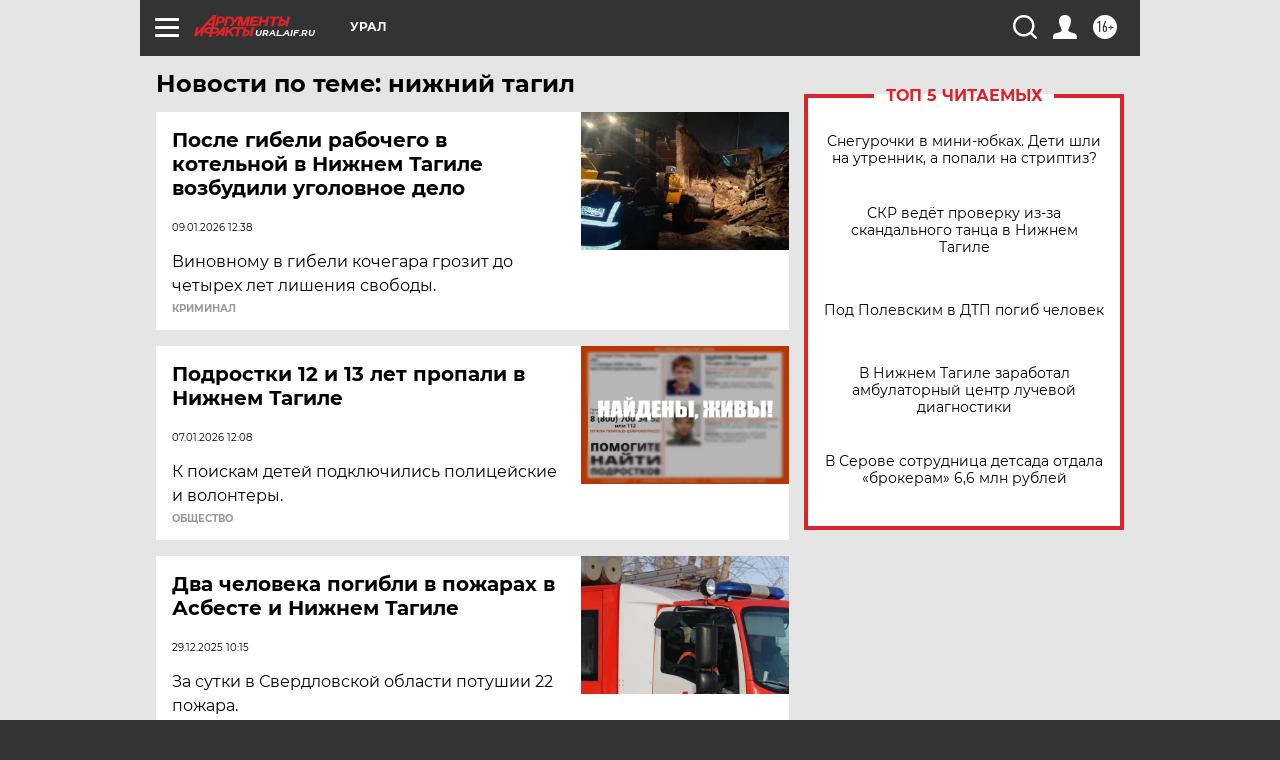

--- FILE ---
content_type: text/html
request_url: https://tns-counter.ru/nc01a**R%3Eundefined*aif_ru/ru/UTF-8/tmsec=aif_ru/640498120***
body_size: -72
content:
246773206965DA6AX1768282730:246773206965DA6AX1768282730